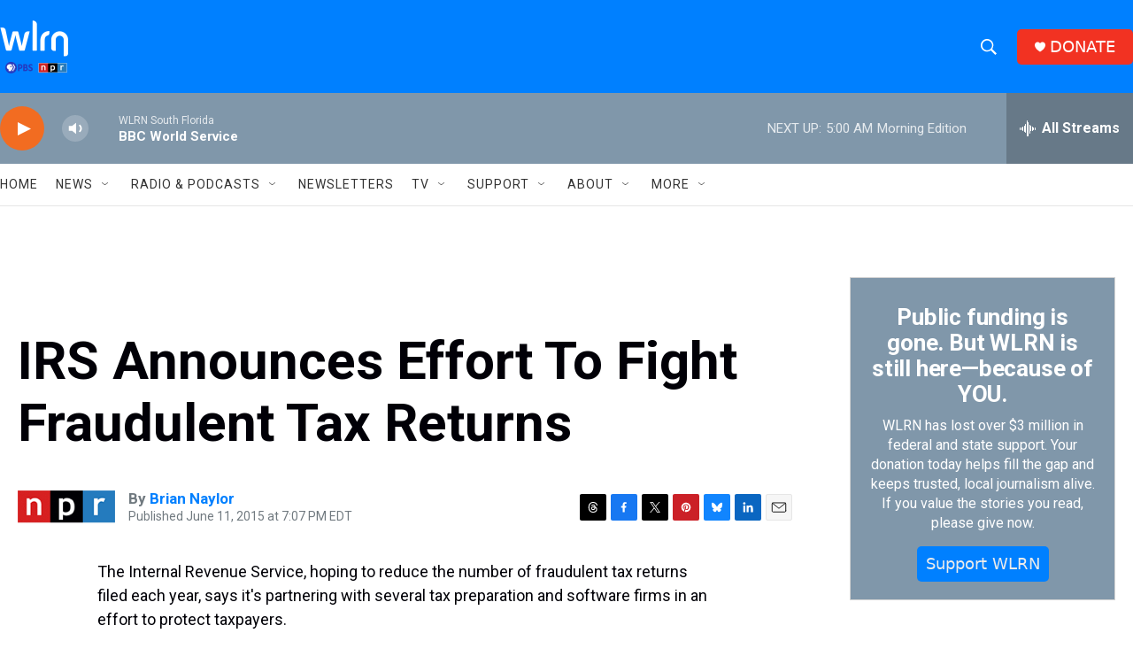

--- FILE ---
content_type: text/html; charset=utf-8
request_url: https://www.google.com/recaptcha/api2/aframe
body_size: 268
content:
<!DOCTYPE HTML><html><head><meta http-equiv="content-type" content="text/html; charset=UTF-8"></head><body><script nonce="XTIIiwg6NJ0Ro-AvN-Z2ZA">/** Anti-fraud and anti-abuse applications only. See google.com/recaptcha */ try{var clients={'sodar':'https://pagead2.googlesyndication.com/pagead/sodar?'};window.addEventListener("message",function(a){try{if(a.source===window.parent){var b=JSON.parse(a.data);var c=clients[b['id']];if(c){var d=document.createElement('img');d.src=c+b['params']+'&rc='+(localStorage.getItem("rc::a")?sessionStorage.getItem("rc::b"):"");window.document.body.appendChild(d);sessionStorage.setItem("rc::e",parseInt(sessionStorage.getItem("rc::e")||0)+1);localStorage.setItem("rc::h",'1768900310830');}}}catch(b){}});window.parent.postMessage("_grecaptcha_ready", "*");}catch(b){}</script></body></html>